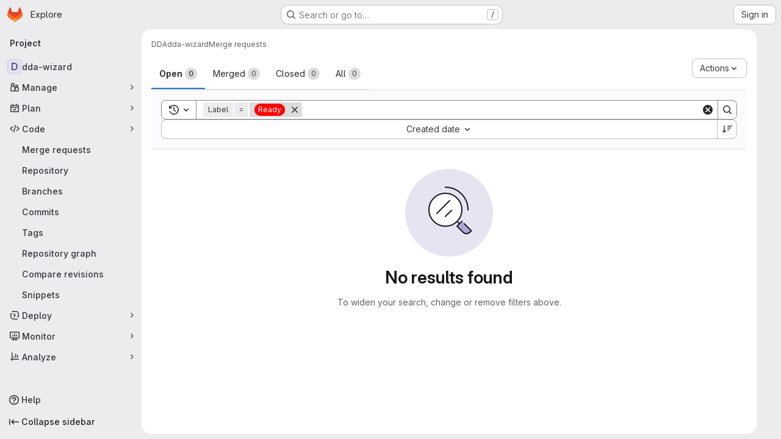

--- FILE ---
content_type: text/javascript; charset=utf-8
request_url: https://git.gesis.org/assets/webpack/865967cf.42a1d9b7.chunk.js
body_size: 4188
content:
(this.webpackJsonp=this.webpackJsonp||[]).push([["865967cf"],{i3lA:function(e,t,i){"use strict";i("B++/"),i("z6RN"),i("47t/");var a=i("EmJ/"),s=i.n(a),n=i("ww+U"),r=i("NmEs"),o=i("nc9B"),l=i("/lV4");const d=function(e,t){n.a.isDesktop()?(e.classList.remove("right-sidebar-expanded","right-sidebar-collapsed"),t.classList.remove("right-sidebar-collapsed"),t.classList.add("right-sidebar-expanded")):(e.classList.add("right-sidebar-collapsed","is-merge-request"),t.classList.add("right-sidebar-collapsed"),t.classList.remove("right-sidebar-expanded"))};function m(){this.sidebar=s()("aside"),this.isMR=/projects:merge_requests:/.test(document.body.dataset.page),this.isTransitioning=!1,this.removeListeners(),this.addEventListeners()}m.initialize=function(){this.instance||(this.instance=new m)},m.prototype.removeListeners=function(){this.sidebar.off("click",".sidebar-collapsed-icon"),this.sidebar.off("hidden.gl.dropdown"),this.sidebar.off("hiddenGlDropdown"),s()(".dropdown").off("loading.gl.dropdown"),s()(".dropdown").off("loaded.gl.dropdown"),s()(document).off("click",".js-sidebar-toggle")},m.prototype.addEventListeners=function(){const e=s()(document);this.sidebar.on("click",".sidebar-collapsed-icon",this,this.sidebarCollapseClicked),this.sidebar.on("hidden.gl.dropdown",this,this.onSidebarDropdownHidden),this.sidebar.on("hiddenGlDropdown",this,this.onSidebarDropdownHidden),e.on("click",".js-sidebar-toggle",this.sidebarToggleClicked.bind(this));const t=document.querySelector(".layout-page"),i=document.querySelector(".js-right-sidebar");i.classList.contains("right-sidebar-merge-requests")&&(d(t,i),n.a.addResizeListener((function(){d(t,i)})))},m.prototype.sidebarToggleClicked=function(e,t){var i=this;if(this.isTransitioning&&this.sidebar.is(":not(.right-sidebar-merge-requests)"))return;this.isTransitioning=!0,"0s"!==this.sidebar.css("transitionDuration")?this.sidebar.one("transitionend",(function(){i.isTransitioning=!1})):setTimeout((function(){i.isTransitioning=!1}),0);const a=s()(".js-sidebar-toggle"),n=s()(".js-sidebar-collapse"),d=s()(".js-sidebar-expand"),m=s()(".js-milestone-toggle"),p=s()(".js-sidebar-toggle-container"),c=p.data("is-expanded"),u=c?Object(l.a)("Expand sidebar"):Object(l.a)("Collapse sidebar");e.preventDefault(),c?(p.data("is-expanded",!1),n.addClass("hidden"),d.removeClass("hidden"),s()("aside.right-sidebar").removeClass("right-sidebar-expanded").addClass("right-sidebar-collapsed"),this.isMR||s()(".layout-page").removeClass("right-sidebar-expanded").addClass("right-sidebar-collapsed"),m&&m.removeClass("hidden")):(p.data("is-expanded",!0),d.addClass("hidden"),n.removeClass("hidden"),s()("aside.right-sidebar").removeClass("right-sidebar-collapsed").addClass("right-sidebar-expanded"),this.isMR||s()(".layout-page").removeClass("right-sidebar-collapsed").addClass("right-sidebar-expanded"),m&&m.addClass("hidden")),a.attr("data-original-title",u),a.attr("title",u),Object(o.c)(a),Object(o.d)(a),t||Object(r.M)("collapsed_gutter",s()(".right-sidebar").hasClass("right-sidebar-collapsed"))},m.prototype.sidebarCollapseClicked=function(e){if(s()(e.currentTarget).hasClass("js-dont-change-state"))return;const t=e.data;e.preventDefault();const i=s()(this).closest(".block");return t.openDropdown(i)},m.prototype.openDropdown=function(e){const t="string"==typeof e?this.getBlock(e):e;this.isOpen()||(this.setCollapseAfterUpdate(t),this.toggleSidebar("open"))},m.prototype.setCollapseAfterUpdate=function(e){return e.addClass("collapse-after-update"),s()(".layout-page").addClass("with-overlay")},m.prototype.onSidebarDropdownHidden=function(e){const t=e.data;e.preventDefault();const i=s()(e.target).closest(".block");return t.sidebarDropdownHidden(i)},m.prototype.sidebarDropdownHidden=function(e){if(e.hasClass("collapse-after-update"))return e.removeClass("collapse-after-update"),s()(".layout-page").removeClass("with-overlay"),this.toggleSidebar("hide")},m.prototype.triggerOpenSidebar=function(){return this.sidebar.find(".js-sidebar-toggle").trigger("click")},m.prototype.toggleSidebar=function(e){if(null==e&&(e="toggle"),"toggle"===e&&this.triggerOpenSidebar(),"open"===e&&(this.isOpen()||this.triggerOpenSidebar()),"hide"===e&&this.isOpen())return this.triggerOpenSidebar()},m.prototype.isOpen=function(){return this.sidebar.is(".right-sidebar-expanded")},m.prototype.getBlock=function(e){return this.sidebar.find(".block."+e)},t.a=m},tyhI:function(e,t,i){"use strict";var a=i("Jx7q"),s=i("Oxu3"),n=i("CbCZ"),r=i("NnjE"),o=i("5lKJ"),l=i("zIFf"),d=i("AxUD"),m=i("GuZl"),p=i("/lV4"),c=i("d6eQ"),u=i("Or2z"),h={name:"TimeTrackingCollapsedState",components:{GlIcon:i("d85j").a},directives:{GlTooltip:l.a},props:{showComparisonState:{type:Boolean,required:!0},showSpentOnlyState:{type:Boolean,required:!0},showEstimateOnlyState:{type:Boolean,required:!0},showNoTimeTrackingState:{type:Boolean,required:!0},timeSpentHumanReadable:{type:String,required:!1,default:""},timeEstimateHumanReadable:{type:String,required:!1,default:""}},computed:{divClass(){return this.showComparisonState?"compare":this.showEstimateOnlyState?"estimate-only":this.showSpentOnlyState?"spend-only":this.showNoTimeTrackingState?"no-tracking":""},spanClass(){return this.showNoTimeTrackingState?"no-value collapse-truncated-title gl-pt-2 gl-px-3 gl-text-sm":""},text(){return this.showComparisonState?`${this.timeSpentHumanReadable} / ${this.timeEstimateHumanReadable}`:this.showEstimateOnlyState?"-- / "+this.timeEstimateHumanReadable:this.showSpentOnlyState?this.timeSpentHumanReadable+" / --":this.showNoTimeTrackingState?Object(p.a)("None"):""},timeTrackedTooltipText(){let e;return this.showComparisonState?e=Object(p.a)("Time remaining"):this.showEstimateOnlyState?e=Object(p.a)("Estimated"):this.showSpentOnlyState&&(e=Object(p.a)("Time spent")),Object(p.j)("%{title}: %{text}",{title:e,text:this.text})},tooltipText(){return this.showNoTimeTrackingState?Object(p.a)("Time tracking"):this.timeTrackedTooltipText}}},g=i("tBpV"),T=Object(g.a)(h,(function(){var e=this._self._c;return e("div",{directives:[{name:"gl-tooltip",rawName:"v-gl-tooltip:body.viewport.left",arg:"body",modifiers:{viewport:!0,left:!0}}],staticClass:"sidebar-collapsed-icon !gl-h-auto !gl-py-2",attrs:{title:this.tooltipText,"data-testid":"collapsedState"}},[e("gl-icon",{attrs:{name:"timer"}}),this._v(" "),e("div",{staticClass:"time-tracking-collapsed-summary"},[e("div",{staticClass:"gl-px-4",class:this.divClass},[e("span",{staticClass:"gl-text-sm",class:this.spanClass},[this._v(" "+this._s(this.text)+" ")])])])],1)}),[],!1,null,null,null).exports,b=i("gRPS"),v=i("bOix"),f={name:"TimeTrackingComparisonPane",components:{GlProgressBar:b.a},directives:{GlTooltip:l.a},props:{timeSpent:{type:Number,required:!0},timeEstimate:{type:Number,required:!0},timeSpentHumanReadable:{type:String,required:!0},timeEstimateHumanReadable:{type:String,required:!0},limitToHours:{type:Boolean,required:!1,default:!1}},computed:{parsedTimeRemaining(){const e=this.timeEstimate-this.timeSpent;return Object(v.R)(e,{limitToHours:this.limitToHours})},timeRemainingHumanReadable(){return Object(v.U)(this.parsedTimeRemaining)},timeRemainingTooltip(){const{timeRemainingHumanReadable:e,timeRemainingMinutes:t}=this;return t<0?Object(p.j)(Object(p.i)("TimeTracking|Over by %{timeRemainingHumanReadable}"),{timeRemainingHumanReadable:e}):Object(p.j)(Object(p.i)("TimeTracking|Time remaining: %{timeRemainingHumanReadable}"),{timeRemainingHumanReadable:e})},timeRemainingMinutes(){return this.timeEstimate-this.timeSpent},timeRemainingPercent(){return Math.floor(this.timeSpent/this.timeEstimate*100)},timeRemainingStatusClass(){return this.timeEstimate>=this.timeSpent?"within_estimate":"over_estimate"},progressBarVariant(){return this.timeRemainingPercent>100?"danger":"primary"}}},S=Object(g.a)(f,(function(){var e=this,t=e._self._c;return t("div",{staticClass:"gl-mt-2",attrs:{"data-testid":"timeTrackingComparisonPane"}},[t("div",{directives:[{name:"gl-tooltip",rawName:"v-gl-tooltip"}],staticClass:"compare-meter",class:e.timeRemainingStatusClass,attrs:{"data-testid":"compareMeter",title:e.timeRemainingTooltip}},[t("gl-progress-bar",{attrs:{"data-testid":"timeRemainingProgress",value:e.timeRemainingPercent,variant:e.progressBarVariant}}),e._v(" "),t("div",{staticClass:"compare-display-container gl-mt-2 gl-flex gl-justify-between"},[t("div",{staticClass:"gl-float-left"},[t("span",{staticClass:"gl-text-subtle"},[e._v(e._s(e.s__("TimeTracking|Spent")))]),e._v(" "),t("span",{staticClass:"compare-value spent"},[e._v(e._s(e.timeSpentHumanReadable))])]),e._v(" "),t("div",{staticClass:"estimated gl-float-right"},[t("span",{staticClass:"gl-text-subtle"},[e._v(e._s(e.s__("TimeTrackingEstimated|Est")))]),e._v(" "),t("span",{staticClass:"compare-value"},[e._v(e._s(e.timeEstimateHumanReadable))])])])],1)])}),[],!1,null,null,null).exports,y=i("dIEn");var k={name:"TimeTrackingSpentOnlyPane",timeSpent:Object(p.i)("TimeTracking|%{spentStart}Spent: %{spentEnd}"),components:{GlSprintf:y.a},props:{timeSpentHumanReadable:{type:String,required:!0}}},C=Object(g.a)(k,(function(){var e=this,t=e._self._c;return t("div",{attrs:{"data-testid":"spentOnlyPane"}},[t("gl-sprintf",{attrs:{message:e.$options.timeSpent},scopedSlots:e._u([{key:"spent",fn:function({content:i}){return[t("span",{staticClass:"gl-font-bold"},[e._v(e._s(i))]),e._v(e._s(e.timeSpentHumanReadable)+"\n    ")]}}])})],1)}),[],!1,null,null,null).exports,_=i("5kjG"),w=i("yck7"),E=i("PTNO"),O=i("Wau+"),x={name:"IssuableTimeTracker",i18n:{noTimeTrackingText:Object(p.a)("No estimate or time spent"),estimatedOnlyText:Object(p.i)("TimeTracking|Estimated:"),addTimeEntryText:Object(p.i)("TimeTracking|Add time entry")},components:{GlLink:a.a,GlModal:s.a,GlButton:n.a,GlLoadingIcon:r.a,TimeTrackingCollapsedState:T,TimeTrackingSpentOnlyPane:C,TimeTrackingComparisonPane:S,TimeTrackingReport:_.a,CreateTimelogForm:E.a,SetTimeEstimateForm:O.a},directives:{GlModal:o.a,GlTooltip:l.a},inject:{issuableType:{default:null}},props:{limitToHours:{type:Boolean,default:!1,required:!1},fullPath:{type:String,required:!1,default:""},issuableId:{type:String,required:!1,default:""},issuableIid:{type:String,required:!1,default:""},initialTimeTracking:{type:Object,required:!1,default:null},showCollapsed:{type:Boolean,default:!0,required:!1},canAddTimeEntries:{type:Boolean,required:!1,default:!0},canSetTimeEstimate:{type:Boolean,required:!1,default:!1}},data(){return{timeTracking:{...this.initialTimeTracking}}},apollo:{issuableTimeTracking:{query(){return c.l[this.issuableType].query},skip(){return!this.issuableType||!c.l[this.issuableType]||(!!this.initialTimeTracking||(!this.issuableIid||!this.fullPath))},variables(){return{iid:this.issuableIid,fullPath:this.fullPath}},update(e){var t;this.timeTracking={...null===(t=e.workspace)||void 0===t?void 0:t.issuable}}}},computed:{isTimeTrackingInfoLoading(){var e,t;return null!==(e=null===(t=this.$apollo)||void 0===t||null===(t=t.queries.issuableTimeTracking)||void 0===t?void 0:t.loading)&&void 0!==e&&e},timeEstimate(){var e;return(null===(e=this.timeTracking)||void 0===e?void 0:e.timeEstimate)||0},totalTimeSpent(){var e;return(null===(e=this.timeTracking)||void 0===e?void 0:e.totalTimeSpent)||0},humanTimeEstimate(){var e;return(null===(e=this.timeTracking)||void 0===e?void 0:e.humanTimeEstimate)||""},humanTotalTimeSpent(){var e;return(null===(e=this.timeTracking)||void 0===e?void 0:e.humanTotalTimeSpent)||""},hasTotalTimeSpent(){return Boolean(this.totalTimeSpent)},hasTimeEstimate(){return Boolean(this.timeEstimate)},showComparisonState(){return this.hasTimeEstimate&&this.hasTotalTimeSpent},showEstimateOnlyState(){return this.hasTimeEstimate&&!this.hasTotalTimeSpent},showSpentOnlyState(){return this.hasTotalTimeSpent&&!this.hasTimeEstimate},showNoTimeTrackingState(){return!this.hasTimeEstimate&&!this.hasTotalTimeSpent},isTimeReportSupported(){return[d.p,d.q].includes(this.issuableType)&&this.issuableId},timeEstimateTooltip(){return this.hasTimeEstimate?Object(p.i)("TimeTracking|Edit estimate"):Object(p.i)("TimeTracking|Set estimate")}},watch:{initialTimeTracking(e){this.timeTracking=e}},created(){u.a.$on("timeTracker:refresh",this.refresh)},methods:{refresh(){this.$apollo.queries.issuableTimeTracking.refetch()},openRegisterTimeSpentModal(){this.$root.$emit(m.c,w.a)}},setTimeEstimateModalId:w.b},R=Object(g.a)(x,(function(){var e=this,t=e._self._c;return t("div",{staticClass:"time-tracker sidebar-help-wrap",attrs:{"data-testid":"time-tracker"}},[e.showCollapsed?t("time-tracking-collapsed-state",{attrs:{"show-comparison-state":e.showComparisonState,"show-no-time-tracking-state":e.showNoTimeTrackingState,"show-spent-only-state":e.showSpentOnlyState,"show-estimate-only-state":e.showEstimateOnlyState,"time-spent-human-readable":e.humanTotalTimeSpent,"time-estimate-human-readable":e.humanTimeEstimate}}):e._e(),e._v(" "),t("div",{staticClass:"hide-collapsed gl-flex gl-items-center gl-font-bold gl-leading-20 gl-text-default"},[e._v("\n    "+e._s(e.__("Time tracking"))+"\n    "),e.isTimeTrackingInfoLoading?t("gl-loading-icon",{staticClass:"gl-ml-2",attrs:{size:"sm",inline:""}}):e._e(),e._v(" "),e.canSetTimeEstimate||e.canAddTimeEntries?t("div",{staticClass:"gl-ml-auto gl-flex"},[e.canSetTimeEstimate?t("gl-button",{directives:[{name:"gl-modal",rawName:"v-gl-modal",value:e.$options.setTimeEstimateModalId,expression:"$options.setTimeEstimateModalId"},{name:"gl-tooltip",rawName:"v-gl-tooltip.top",modifiers:{top:!0}}],attrs:{category:"tertiary",icon:"timer",size:"small","data-testid":"set-time-estimate-button",title:e.timeEstimateTooltip,"aria-label":e.timeEstimateTooltip}}):e._e(),e._v(" "),e.canAddTimeEntries?t("gl-button",{directives:[{name:"gl-tooltip",rawName:"v-gl-tooltip.top",modifiers:{top:!0}}],attrs:{category:"tertiary",icon:"plus",size:"small","data-testid":"add-time-entry-button",title:e.$options.i18n.addTimeEntryText,"aria-label":e.$options.i18n.addTimeEntryText},on:{click:function(t){return e.openRegisterTimeSpentModal()}}}):e._e()],1):e._e()],1),e._v(" "),e.isTimeTrackingInfoLoading?e._e():t("div",{staticClass:"hide-collapsed"},[e.showEstimateOnlyState?t("div",{attrs:{"data-testid":"estimateOnlyPane"}},[e._v("\n      "+e._s(e.$options.i18n.estimatedOnlyText)+" "+e._s(e.humanTimeEstimate)+"\n    ")]):e._e(),e._v(" "),e.showSpentOnlyState?t("time-tracking-spent-only-pane",{attrs:{"time-spent-human-readable":e.humanTotalTimeSpent}}):e._e(),e._v(" "),e.showNoTimeTrackingState?t("div",{attrs:{"data-testid":"noTrackingPane"}},[t("span",{staticClass:"gl-text-subtle"},[e._v(e._s(e.$options.i18n.noTimeTrackingText))])]):e._e(),e._v(" "),e.showComparisonState?t("time-tracking-comparison-pane",{attrs:{"time-estimate":e.timeEstimate,"time-spent":e.totalTimeSpent,"time-spent-human-readable":e.humanTotalTimeSpent,"time-estimate-human-readable":e.humanTimeEstimate,"limit-to-hours":e.limitToHours}}):e._e(),e._v(" "),e.isTimeReportSupported?t("div",[e.hasTotalTimeSpent?t("gl-link",{directives:[{name:"gl-modal",rawName:"v-gl-modal",value:"time-tracking-report",expression:"'time-tracking-report'"}],staticClass:"gl-text-default",attrs:{"data-testid":"reportLink",href:"#"}},[e._v("\n        "+e._s(e.__("Time tracking report"))+"\n      ")]):e._e(),e._v(" "),t("gl-modal",{attrs:{"modal-id":"time-tracking-report",size:"lg",title:e.__("Time tracking report"),"hide-footer":!0}},[t("time-tracking-report",{attrs:{"limit-to-hours":e.limitToHours,"issuable-id":e.issuableId}})],1)],1):e._e(),e._v(" "),t("create-timelog-form",{attrs:{"issuable-id":e.issuableId}}),e._v(" "),t("set-time-estimate-form",{attrs:{"full-path":e.fullPath,"issuable-iid":e.issuableIid,"time-tracking":e.timeTracking}})],1)],1)}),[],!1,null,null,null);t.a=R.exports}}]);
//# sourceMappingURL=865967cf.42a1d9b7.chunk.js.map